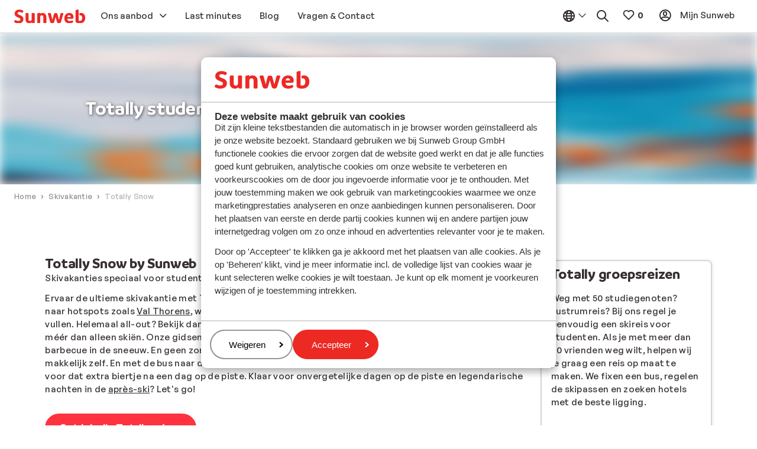

--- FILE ---
content_type: application/x-javascript
request_url: https://www.sunweb.be/DesignSystem/WebAssets/sunweb/bundles-prod/js/search.c5cbe3e8.js
body_size: 2860
content:
(()=>{var t,e={31015:(t,e,r)=>{"use strict";function i(t){return i="function"==typeof Symbol&&"symbol"==typeof Symbol.iterator?function(t){return typeof t}:function(t){return t&&"function"==typeof Symbol&&t.constructor===Symbol&&t!==Symbol.prototype?"symbol":typeof t},i(t)}function n(t,e){(null==e||e>t.length)&&(e=t.length);for(var r=0,i=new Array(e);r<e;r++)i[r]=t[r];return i}function o(t,e){for(var r=0;r<e.length;r++){var n=e[r];n.enumerable=n.enumerable||!1,n.configurable=!0,"value"in n&&(n.writable=!0),Object.defineProperty(t,(void 0,o=function(t,e){if("object"!==i(t)||null===t)return t;var r=t[Symbol.toPrimitive];if(void 0!==r){var n=r.call(t,"string");if("object"!==i(n))return n;throw new TypeError("@@toPrimitive must return a primitive value.")}return String(t)}(n.key),"symbol"===i(o)?o:String(o)),n)}var o}r.d(e,{Z:()=>a}),r(48410),r(83352),r(90938),r(61013),r(23938),r(95623),r(61514),r(98010),r(63238),r(32081),r(19068),r(87211),r(25901),r(92189),r(95163),r(91047),r(5769),r(17460),r(14078),r(15610),r(72410),r(40895),r(52077);var a=function(){function t(e){!function(t,e){if(!(t instanceof e))throw new TypeError("Cannot call a class as a function")}(this,t),this.config=Object.assign({name:"",type:"boolean",required:!1,allowedValues:[]},e),this.name=this.config.name,this.className=this.config.attr&&this.config.attr.startsWith(".")?this.config.attr.substring(1):void 0}var e,r;return e=t,(r=[{key:"getValueFromElementAttributes",value:function(t){if(this.config.attr)switch(this.config.type){case"string":return this._getStringValueFromElementAttributes(t);case"number":return this._getNumberValueFromElementAttributes(t);case"boolean":return this._getBooleanValueFromElementAttributes(t);case"array":return this._getArrayValueFromElementAttributes(t)}}},{key:"setValueToElementAttributes",value:function(t,e){var r,i=this;if(this.config.attr)switch(this.config.type){case"string":var o;this.className?((o=t.classList).remove.apply(o,function(t){if(Array.isArray(t))return n(t)}(r=this.config.allowedValues.map((function(t){return"".concat(i.className).concat(t)})))||function(t){if("undefined"!=typeof Symbol&&null!=t[Symbol.iterator]||null!=t["@@iterator"])return Array.from(t)}(r)||function(t,e){if(t){if("string"==typeof t)return n(t,e);var r=Object.prototype.toString.call(t).slice(8,-1);return"Object"===r&&t.constructor&&(r=t.constructor.name),"Map"===r||"Set"===r?Array.from(t):"Arguments"===r||/^(?:Ui|I)nt(?:8|16|32)(?:Clamped)?Array$/.test(r)?n(t,e):void 0}}(r)||function(){throw new TypeError("Invalid attempt to spread non-iterable instance.\nIn order to be iterable, non-array objects must have a [Symbol.iterator]() method.")}()),e&&t.classList.add("".concat(this.className).concat(e))):t.setAttribute(this.config.attr,e);break;case"number":case"array":t.setAttribute(this.config.attr,e);break;case"boolean":this.className?t.classList[e?"add":"remove"](this.className):t[e?"setAttribute":"removeAttribute"](this.config.attr,"")}}},{key:"isAllowedValue",value:function(t){switch(this.config.type){case"string":return this._isExpectedType(t)&&this._isAllowedString(t);case"number":return this._isExpectedType(t)&&this._isAllowedNumber(t);case"boolean":return this._isExpectedType(t);default:return!0}}},{key:"_isExpectedType",value:function(t){switch(this.config.type){case"string":return"string"==typeof t;case"number":return"number"==typeof t;case"boolean":return"boolean"==typeof t;case"array":case"collection":return Array.isArray(t);default:return!0}}},{key:"_isAllowedString",value:function(t){return!this.config.allowedValues||!this.config.allowedValues.length||this.config.allowedValues.includes(t)}},{key:"_isAllowedNumber",value:function(t){return!(void 0!==this.config.min&&t<=this.config.min||void 0!==this.config.max&&t>=this.config.max)}},{key:"_getStringValueFromElementAttributes",value:function(t){var e=this;if(this.className)return this.config.allowedValues.filter((function(r){return t.classList.contains("".concat(e.className).concat(r))}))[0]||Object.prototype.hasOwnProperty.call(this.config,"defaultValue")?this.config.defaultValue:void 0;var r=t.getAttribute(this.config.attr);return this.isAllowedValue(r)?r:this.config.defaultValue}},{key:"_getNumberValueFromElementAttributes",value:function(t){if(!t.hasAttribute(this.config.attr))return this.config.defaultValue;var e=parseInt(t.getAttribute(this.config.attr));return this.isAllowedValue(e)?e:this.config.defaultValue}},{key:"_getBooleanValueFromElementAttributes",value:function(t){return this.className?t.classList.contains(this.className):t.hasAttribute(this.config.attr)}},{key:"_getArrayValueFromElementAttributes",value:function(t){if(!t.hasAttribute(this.config.attr))return this.config.defaultValue;var e=t.getAttribute(this.config.attr).split(",");return this.isAllowedValue(e)?e:this.config.defaultValue}}])&&o(e.prototype,r),Object.defineProperty(e,"prototype",{writable:!1}),t}()},97381:(t,e,r)=>{"use strict";r.r(e),r(25901),r(92189),r(63238),r(91047),r(5769),r(17460),r(14078);var i=r(58850),n=r(25436);function o(t){return o="function"==typeof Symbol&&"symbol"==typeof Symbol.iterator?function(t){return typeof t}:function(t){return t&&"function"==typeof Symbol&&t.constructor===Symbol&&t!==Symbol.prototype?"symbol":typeof t},o(t)}i.add((function(){!function(){try{if("object"===("undefined"==typeof newrelic?"undefined":o(newrelic))){var t=n.Z.cookie.get("sunweb_ab");t&&newrelic.setCustomAttribute("sunweb_ab",t)}}catch(t){window.newrelic&&window.newrelic.noticeError(t)}}()}))},1285:(t,e,r)=>{"use strict";r.d(e,{H:()=>i});var i={INPUT_CHANGED:"autocomplete.InputChanged",NO_RESULTS:"autocomplete.NoResults"}},72458:(t,e,r)=>{"use strict";r.d(e,{O:()=>i});var i={CHOICE_LIST_VALIDATION_ERROR:"ChoiceList.ValidationError"}},17012:(t,e,r)=>{"use strict";r.d(e,{v:()=>i});var i={OPEN:"open",OPENED:"opened",CLOSE:"close",CLOSED:"closed"}},21933:(t,e,r)=>{"use strict";r.d(e,{G:()=>i});var i={CLICK_NAVIGATION:"navigation.click"}},69888:(t,e,r)=>{"use strict";r.d(e,{y:()=>i});var i={CLICKED:"clicked",LOADED:"loaded",TAB_CHANGED:"tabChanged",PROP_CHANGED:"propChanged"}},19224:(t,e,r)=>{r(99177),r(77681),r(16015),r(97381)},14131:(t,e,r)=>{r(19224),(0,r(58850).autoload)()},4599:(t,e,r)=>{"use strict";r.d(e,{r:()=>i});var i={MY_ACCOUNT_CLICKED:"accountMenu.myAccountClicked",CREATE_ACCOUNT_CLICKED:"accountMenu.createAccountClicked",MY_BOOKINGS_CLICKED:"accountMenu.myBookingsClicked",FAVORITES_CLICKED:"accountMenu.favoritesClicked"}},77945:(t,e,r)=>{"use strict";r.d(e,{p:()=>i});var i={SUBMIT:"liveSearch.Submit"}},37801:(t,e,r)=>{"use strict";r.d(e,{u:()=>i});var i={LOADED:"loginStatus.loaded"}},53473:(t,e,r)=>{"use strict";r.d(e,{c:()=>i});var i={MAIN_MENU_ITEM_CLICKED:"mainMenu.itemClicked"}},93544:(t,e,r)=>{"use strict";r.d(e,{c:()=>i});var i={PREFERENCE_QUESTIONNAIRE_START:"preferenceQuestionnaire.start",PREFERENCE_QUESTIONNAIRE_SEND:"preferenceQuestionnaire.send",PREFERENCE_QUESTIONNAIRE_EDIT:"preferenceQuestionnaire.edit"}},45129:(t,e,r)=>{"use strict";r.d(e,{N:()=>i});var i={NAME_CHANGED:"profileData.nameChanged",DATA_OPENED:"profileData.dataOpened",DATA_EDITED:"profileData.dataEdited"}},41977:(t,e,r)=>{"use strict";r.d(e,{i:()=>i});var i={REFUND_REQUESTED:"refundRequested",REFUND_REQUEST_CLICKED:"click"}},84076:(t,e,r)=>{"use strict";r.d(e,{x:()=>i});var i={REVIEWS_TEASER_LOADED:"loaded",REVIEWS_TEASER_MODAL_OPENED:"reviewsModalOpened"}},49903:(t,e,r)=>{"use strict";r.d(e,{b:()=>i});var i={STATIC_CONTENT_DATA_READY:"staticContentData.InfoReady"}},88047:(t,e,r)=>{"use strict";r.d(e,{r:()=>i});var i={VOUCHER_REDEEMER_SERVER_VALIDATION_ERROR:"VoucherRedeemer.ServerValidationError",VOUCHER_REDEEMER_SERVER_ERROR:"VoucherRedeemer.ServerError"}}},r={};function i(t){var n=r[t];if(void 0!==n)return n.exports;var o=r[t]={id:t,loaded:!1,exports:{}};return e[t].call(o.exports,o,o.exports,i),o.loaded=!0,o.exports}i.m=e,i.amdO={},t=[],i.O=(e,r,n,o)=>{if(!r){var a=1/0;for(l=0;l<t.length;l++){for(var[r,n,o]=t[l],s=!0,u=0;u<r.length;u++)(!1&o||a>=o)&&Object.keys(i.O).every((t=>i.O[t](r[u])))?r.splice(u--,1):(s=!1,o<a&&(a=o));if(s){t.splice(l--,1);var c=n();void 0!==c&&(e=c)}}return e}o=o||0;for(var l=t.length;l>0&&t[l-1][2]>o;l--)t[l]=t[l-1];t[l]=[r,n,o]},i.n=t=>{var e=t&&t.__esModule?()=>t.default:()=>t;return i.d(e,{a:e}),e},i.d=(t,e)=>{for(var r in e)i.o(e,r)&&!i.o(t,r)&&Object.defineProperty(t,r,{enumerable:!0,get:e[r]})},i.g=function(){if("object"==typeof globalThis)return globalThis;try{return this||new Function("return this")()}catch(t){if("object"==typeof window)return window}}(),i.o=(t,e)=>Object.prototype.hasOwnProperty.call(t,e),i.r=t=>{"undefined"!=typeof Symbol&&Symbol.toStringTag&&Object.defineProperty(t,Symbol.toStringTag,{value:"Module"}),Object.defineProperty(t,"__esModule",{value:!0})},i.nmd=t=>(t.paths=[],t.children||(t.children=[]),t),(()=>{var t={6464:0};i.O.j=e=>0===t[e];var e=(e,r)=>{var n,o,[a,s,u]=r,c=0;if(a.some((e=>0!==t[e]))){for(n in s)i.o(s,n)&&(i.m[n]=s[n]);if(u)var l=u(i)}for(e&&e(r);c<a.length;c++)o=a[c],i.o(t,o)&&t[o]&&t[o][0](),t[o]=0;return i.O(l)},r=self.webpackChunk_sunwebgroup_design_system=self.webpackChunk_sunwebgroup_design_system||[];r.forEach(e.bind(null,0)),r.push=e.bind(null,r.push.bind(r))})();var n=i.O(void 0,[3600,3456,7186,1981,5367,2145,9316,6153,9438,9497,9094,8444,5861,3905,7826,8993,2252,5244],(()=>i(14131)));n=i.O(n)})();
//# sourceMappingURL=search.c5cbe3e8.js.map

--- FILE ---
content_type: application/x-javascript
request_url: https://www.sunweb.be/DesignSystem/WebAssets/sunweb/bundles-prod/js/2252.538d6c04.js
body_size: 7612
content:
(self.webpackChunk_sunwebgroup_design_system=self.webpackChunk_sunwebgroup_design_system||[]).push([[2252],{62737:(e,t,r)=>{"use strict";r.d(t,{K5:()=>y,Ln:()=>d,WN:()=>p,s:()=>b}),r(90938),r(52077),r(911),r(72410),r(82759),r(40895),r(5769),r(63238),r(17460),r(14078),r(70684),r(68581),r(83526),r(73902),r(55849),r(12595),r(92571),r(25901),r(92189),r(91047),r(15610),r(83352),r(19068),r(87211),r(95163),r(98010),r(20252),r(14009);var n=r(63413);function o(e){return o="function"==typeof Symbol&&"symbol"==typeof Symbol.iterator?function(e){return typeof e}:function(e){return e&&"function"==typeof Symbol&&e.constructor===Symbol&&e!==Symbol.prototype?"symbol":typeof e},o(e)}function i(e,t){var r=Object.keys(e);if(Object.getOwnPropertySymbols){var n=Object.getOwnPropertySymbols(e);t&&(n=n.filter((function(t){return Object.getOwnPropertyDescriptor(e,t).enumerable}))),r.push.apply(r,n)}return r}function a(e){for(var t=1;t<arguments.length;t++){var r=null!=arguments[t]?arguments[t]:{};t%2?i(Object(r),!0).forEach((function(t){c(e,t,r[t])})):Object.getOwnPropertyDescriptors?Object.defineProperties(e,Object.getOwnPropertyDescriptors(r)):i(Object(r)).forEach((function(t){Object.defineProperty(e,t,Object.getOwnPropertyDescriptor(r,t))}))}return e}function c(e,t,r){return(t=function(e){var t=function(e,t){if("object"!==o(e)||null===e)return e;var r=e[Symbol.toPrimitive];if(void 0!==r){var n=r.call(e,"string");if("object"!==o(n))return n;throw new TypeError("@@toPrimitive must return a primitive value.")}return String(e)}(e);return"symbol"===o(t)?t:String(t)}(t))in e?Object.defineProperty(e,t,{value:r,enumerable:!0,configurable:!0,writable:!0}):e[t]=r,e}function s(e,t){return function(e){if(Array.isArray(e))return e}(e)||function(e,t){var r=null==e?null:"undefined"!=typeof Symbol&&e[Symbol.iterator]||e["@@iterator"];if(null!=r){var n,o,i,a,c=[],s=!0,l=!1;try{if(i=(r=r.call(e)).next,0===t){if(Object(r)!==r)return;s=!1}else for(;!(s=(n=i.call(r)).done)&&(c.push(n.value),c.length!==t);s=!0);}catch(e){l=!0,o=e}finally{try{if(!s&&null!=r.return&&(a=r.return(),Object(a)!==a))return}finally{if(l)throw o}}return c}}(e,t)||l(e,t)||function(){throw new TypeError("Invalid attempt to destructure non-iterable instance.\nIn order to be iterable, non-array objects must have a [Symbol.iterator]() method.")}()}function l(e,t){if(e){if("string"==typeof e)return u(e,t);var r=Object.prototype.toString.call(e).slice(8,-1);return"Object"===r&&e.constructor&&(r=e.constructor.name),"Map"===r||"Set"===r?Array.from(e):"Arguments"===r||/^(?:Ui|I)nt(?:8|16|32)(?:Clamped)?Array$/.test(r)?u(e,t):void 0}}function u(e,t){(null==t||t>e.length)&&(t=e.length);for(var r=0,n=new Array(t);r<t;r++)n[r]=e[r];return n}r(59266),r(5617);var f=n.z("sundio.helpers.url");function p(e){return e.startsWith("http")||e.startsWith("//")?e:e.startsWith("/")?window.location.origin+e:window.location.origin+m(e)}function m(e){for(var t,r,n="",o=window.location.pathname.replace(/[^\/]*$/,e.replace(/(\/|^)(?:\.?\/+)+/g,"$1")),i=0;(r=o.indexOf("/../",i))>-1;i=r+t)t=/^\/(?:\.\.\/)*/.exec(o.slice(r))[0].length,n=(n+o.substring(i,r)).replace(new RegExp("(?:\\/+[^\\/]*){0,"+(t-1)/3+"}$"),"/");return n+o.substr(i)}function b(){var e,t=arguments.length>0&&void 0!==arguments[0]?arguments[0]:document.location,r=arguments.length>1&&void 0!==arguments[1]?arguments[1]:{},n=t instanceof window.URL?t:new window.URL(decodeURIComponent(t));return n.search?(e=n.searchParams.entries(),function(e){if(Array.isArray(e))return u(e)}(e)||function(e){if("undefined"!=typeof Symbol&&null!=e[Symbol.iterator]||null!=e["@@iterator"])return Array.from(e)}(e)||l(e)||function(){throw new TypeError("Invalid attempt to spread non-iterable instance.\nIn order to be iterable, non-array objects must have a [Symbol.iterator]() method.")}()).reduce((function(e,t){var n=s(t,2),o=n[0],i=n[1];return a(a({},e),{},c({},o,""===i&&r.useUndefinedValue?void 0:i))}),{}):void 0}function y(e,t){var r=new window.URL(p(e));return t&&Object.entries(t).forEach((function(e){var t=s(e,2),n=t[0],o=t[1];void 0!==o&&r.searchParams.append(n,o)})),r}function d(e){var t=arguments.length>1&&void 0!==arguments[1]?arguments[1]:{},r=arguments.length>2&&void 0!==arguments[2]?arguments[2]:{},n=new window.URL(r.absolute?p(e):e);Object.entries(t).forEach((function(e){var t=s(e,2),r=t[0],o=t[1];n.searchParams.append(r,o)}));var o=window.location.hash;return void 0!==r.hash?n.hash=r.hash:null!==o&&""!==o&&(null!==n.hash&&""!==n.hash||(n.hash=o)),n}f.getAbsoluteUrl=p,f.relPathToAbs=m},23796:(e,t,r)=>{"use strict";function n(e){return n="function"==typeof Symbol&&"symbol"==typeof Symbol.iterator?function(e){return typeof e}:function(e){return e&&"function"==typeof Symbol&&e.constructor===Symbol&&e!==Symbol.prototype?"symbol":typeof e},n(e)}function o(e,t){(null==t||t>e.length)&&(t=e.length);for(var r=0,n=new Array(t);r<t;r++)n[r]=e[r];return n}function i(e,t){var r=Object.keys(e);if(Object.getOwnPropertySymbols){var n=Object.getOwnPropertySymbols(e);t&&(n=n.filter((function(t){return Object.getOwnPropertyDescriptor(e,t).enumerable}))),r.push.apply(r,n)}return r}function a(e){for(var t=1;t<arguments.length;t++){var r=null!=arguments[t]?arguments[t]:{};t%2?i(Object(r),!0).forEach((function(t){c(e,t,r[t])})):Object.getOwnPropertyDescriptors?Object.defineProperties(e,Object.getOwnPropertyDescriptors(r)):i(Object(r)).forEach((function(t){Object.defineProperty(e,t,Object.getOwnPropertyDescriptor(r,t))}))}return e}function c(e,t,r){return(t=function(e){var t=function(e,t){if("object"!==n(e)||null===e)return e;var r=e[Symbol.toPrimitive];if(void 0!==r){var o=r.call(e,"string");if("object"!==n(o))return o;throw new TypeError("@@toPrimitive must return a primitive value.")}return String(e)}(e);return"symbol"===n(t)?t:String(t)}(t))in e?Object.defineProperty(e,t,{value:r,enumerable:!0,configurable:!0,writable:!0}):e[t]=r,e}function s(e){var t=function e(t,r){return Array.isArray(r)?r.reduce((function(r,n,o){return a(a({},r),e("".concat(t,"[").concat(o,"]"),n))}),{}):c({},t,r)};return Object.keys(e).reduce((function(r,n){return a(a({},r),t(n,e[n]))}),{})}function l(e){var t={};return Object.entries(e).forEach((function(r){var n,i,a=(i=2,function(e){if(Array.isArray(e))return e}(n=r)||function(e,t){var r=null==e?null:"undefined"!=typeof Symbol&&e[Symbol.iterator]||e["@@iterator"];if(null!=r){var n,o,i,a,c=[],s=!0,l=!1;try{if(i=(r=r.call(e)).next,0===t){if(Object(r)!==r)return;s=!1}else for(;!(s=(n=i.call(r)).done)&&(c.push(n.value),c.length!==t);s=!0);}catch(e){l=!0,o=e}finally{try{if(!s&&null!=r.return&&(a=r.return(),Object(a)!==a))return}finally{if(l)throw o}}return c}}(n,i)||function(e,t){if(e){if("string"==typeof e)return o(e,t);var r=Object.prototype.toString.call(e).slice(8,-1);return"Object"===r&&e.constructor&&(r=e.constructor.name),"Map"===r||"Set"===r?Array.from(e):"Arguments"===r||/^(?:Ui|I)nt(?:8|16|32)(?:Clamped)?Array$/.test(r)?o(e,t):void 0}}(n,i)||function(){throw new TypeError("Invalid attempt to destructure non-iterable instance.\nIn order to be iterable, non-array objects must have a [Symbol.iterator]() method.")}()),c=a[0],s=a[1],l=/\[(\d+)\]/g;try{var u=c.match(l).map((function(e){return parseInt(e.replace(l,"$1"))})),f=c.replace(l,"");t[f]=t[f]||[],function e(t,r,n){r.length<2?t[r[0]]=n:(t[r[0]]=t[r[0]]||[],e(t[r[0]],r.slice(1),n))}(t[f],u,s)}catch(r){t[c]=e[c]}})),t}r.d(t,{E:()=>l,w:()=>s}),r(73902),r(63238),r(23938),r(92571),r(55849),r(12595),r(61013),r(52077),r(1203),r(32081),r(911),r(72410),r(19068),r(87211),r(25901),r(92189),r(95163),r(98010),r(20252),r(14009),r(91047),r(5769),r(17460),r(14078),r(40895),r(83352),r(15610)},38760:(e,t,r)=>{"use strict";function n(e){return n="function"==typeof Symbol&&"symbol"==typeof Symbol.iterator?function(e){return typeof e}:function(e){return e&&"function"==typeof Symbol&&e.constructor===Symbol&&e!==Symbol.prototype?"symbol":typeof e},n(e)}function o(e,t){var r=Object.keys(e);if(Object.getOwnPropertySymbols){var n=Object.getOwnPropertySymbols(e);t&&(n=n.filter((function(t){return Object.getOwnPropertyDescriptor(e,t).enumerable}))),r.push.apply(r,n)}return r}function i(e){for(var t=1;t<arguments.length;t++){var r=null!=arguments[t]?arguments[t]:{};t%2?o(Object(r),!0).forEach((function(t){a(e,t,r[t])})):Object.getOwnPropertyDescriptors?Object.defineProperties(e,Object.getOwnPropertyDescriptors(r)):o(Object(r)).forEach((function(t){Object.defineProperty(e,t,Object.getOwnPropertyDescriptor(r,t))}))}return e}function a(e,t,r){return(t=function(e){var t=function(e,t){if("object"!==n(e)||null===e)return e;var r=e[Symbol.toPrimitive];if(void 0!==r){var o=r.call(e,"string");if("object"!==n(o))return o;throw new TypeError("@@toPrimitive must return a primitive value.")}return String(e)}(e);return"symbol"===n(t)?t:String(t)}(t))in e?Object.defineProperty(e,t,{value:r,enumerable:!0,configurable:!0,writable:!0}):e[t]=r,e}r.d(t,{u:()=>c}),r(52077),r(73902),r(63238),r(98010),r(92571),r(19068),r(87211),r(25901),r(92189),r(95163),r(20252),r(55849),r(14009),r(91047),r(5769),r(17460),r(14078);var c=function(e){return e?Object.keys(e).filter((function(e){return function(e){return/^debug$/i.test(e)||/^skipCache$/i.test(e)||/^isLoadTest$/i.test(e)||/^highlightedId$/i.test(e)||/^autoLoad$/i.test(e)}(e)})).reduce((function(t,r){return i(i({},t),{},a({},r,e[r]))}),{}):{}}},59266:(e,t,r)=>{"use strict";function n(e){return n="function"==typeof Symbol&&"symbol"==typeof Symbol.iterator?function(e){return typeof e}:function(e){return e&&"function"==typeof Symbol&&e.constructor===Symbol&&e!==Symbol.prototype?"symbol":typeof e},n(e)}function o(e,t){var r=Object.keys(e);if(Object.getOwnPropertySymbols){var n=Object.getOwnPropertySymbols(e);t&&(n=n.filter((function(t){return Object.getOwnPropertyDescriptor(e,t).enumerable}))),r.push.apply(r,n)}return r}function i(e){for(var t=1;t<arguments.length;t++){var r=null!=arguments[t]?arguments[t]:{};t%2?o(Object(r),!0).forEach((function(t){a(e,t,r[t])})):Object.getOwnPropertyDescriptors?Object.defineProperties(e,Object.getOwnPropertyDescriptors(r)):o(Object(r)).forEach((function(t){Object.defineProperty(e,t,Object.getOwnPropertyDescriptor(r,t))}))}return e}function a(e,t,r){return(t=function(e){var t=function(e,t){if("object"!==n(e)||null===e)return e;var r=e[Symbol.toPrimitive];if(void 0!==r){var o=r.call(e,"string");if("object"!==n(o))return o;throw new TypeError("@@toPrimitive must return a primitive value.")}return String(e)}(e);return"symbol"===n(t)?t:String(t)}(t))in e?Object.defineProperty(e,t,{value:r,enumerable:!0,configurable:!0,writable:!0}):e[t]=r,e}r.d(t,{c:()=>l,l:()=>s}),r(52077),r(73902),r(63238),r(98010),r(92571),r(19068),r(87211),r(25901),r(92189),r(95163),r(20252),r(55849),r(14009),r(91047),r(5769),r(17460),r(14078);var c=function(e){return/^gclid$/i.test(e)||/^gclsrc$/i.test(e)||/^dclid$/i.test(e)||/^agentCode$/i.test(e)||/^nui$/i.test(e)||/^m_i$/i.test(e)||/^fbclid$/i.test(e)||/^gbraid$/i.test(e)||/^wbraid$/i.test(e)||/^fbc$/i.test(e)||/^fbp$/i.test(e)||/^fbtrace_id$/i.test(e)||/^scclid$/i.test(e)||/^pin_id$/i.test(e)||/^ttclid$/i.test(e)||/^li_fat_id$/i.test(e)||/^Igclid$/i.test(e)||/^smc_upi$/i.test(e)||/^rtbhc$/i.test(e)||/^msclkid$/i.test(e)||/^ranEAID$/i.test(e)||/^ranCID$/i.test(e)||/^ranMID$/i.test(e)||/^ranSubID$/i.test(e)||/^TDUID$/i.test(e)||/^Fid$/i.test(e)||/^cid$/i.test(e)||/^pid$/i.test(e)||/^tid$/i.test(e)||/^Tam$/i.test(e)||/^kb$/i.test(e)||/^utm_/i.test(e)||/^ptm_/i.test(e)},s=function(e){return e?Object.keys(e).filter((function(e){return c(e)})).reduce((function(t,r){return i(i({},t),{},a({},r,e[r]))}),{}):{}},l=function(e){return e?Object.keys(e).filter((function(e){return!c(e)})).reduce((function(t,r){return i(i({},t),{},a({},r,e[r]))}),{}):{}}},54478:(e,t,r)=>{"use strict";r.d(t,{h:()=>s}),r(23938),r(25613),r(61013),r(19068),r(87211),r(25901),r(92189),r(63238),r(95163),r(92571),r(98010),r(20252),r(55849),r(14009),r(91047),r(5769),r(17460),r(14078);var n=r(87731);function o(e){return o="function"==typeof Symbol&&"symbol"==typeof Symbol.iterator?function(e){return typeof e}:function(e){return e&&"function"==typeof Symbol&&e.constructor===Symbol&&e!==Symbol.prototype?"symbol":typeof e},o(e)}function i(e,t){var r=Object.keys(e);if(Object.getOwnPropertySymbols){var n=Object.getOwnPropertySymbols(e);t&&(n=n.filter((function(t){return Object.getOwnPropertyDescriptor(e,t).enumerable}))),r.push.apply(r,n)}return r}function a(e){for(var t=1;t<arguments.length;t++){var r=null!=arguments[t]?arguments[t]:{};t%2?i(Object(r),!0).forEach((function(t){var n,i,a;n=e,i=t,a=r[t],(i=function(e){var t=function(e,t){if("object"!==o(e)||null===e)return e;var r=e[Symbol.toPrimitive];if(void 0!==r){var n=r.call(e,"string");if("object"!==o(n))return n;throw new TypeError("@@toPrimitive must return a primitive value.")}return String(e)}(e);return"symbol"===o(t)?t:String(t)}(i))in n?Object.defineProperty(n,i,{value:a,enumerable:!0,configurable:!0,writable:!0}):n[i]=a})):Object.getOwnPropertyDescriptors?Object.defineProperties(e,Object.getOwnPropertyDescriptors(r)):i(Object(r)).forEach((function(t){Object.defineProperty(e,t,Object.getOwnPropertyDescriptor(r,t))}))}return e}var c={variant:"",icon:"checkmark",extraClasses:"",items:[]},s=function(e){return e=a(a({},c),e),"".concat(e.items?'<ul class="c-bullet-list '.concat(e.variant?"c-bullet-list--".concat(e.variant):""," o-list-bare ").concat(e.extraClasses,' sp-stack-children--small">\n      ').concat(e.items.map((function(t){return(0,n.I)(a({icon:e.icon},t))})).join(""),"\n    </ul>"):"")}},87731:(e,t,r)=>{"use strict";r.d(t,{I:()=>l}),r(52077),r(911),r(95623),r(61514),r(23938),r(83611),r(19068),r(87211),r(25901),r(92189),r(63238),r(95163),r(92571),r(98010),r(20252),r(55849),r(14009),r(91047),r(5769),r(17460),r(14078);var n=r(80186);function o(e){return o="function"==typeof Symbol&&"symbol"==typeof Symbol.iterator?function(e){return typeof e}:function(e){return e&&"function"==typeof Symbol&&e.constructor===Symbol&&e!==Symbol.prototype?"symbol":typeof e},o(e)}function i(e,t){var r=Object.keys(e);if(Object.getOwnPropertySymbols){var n=Object.getOwnPropertySymbols(e);t&&(n=n.filter((function(t){return Object.getOwnPropertyDescriptor(e,t).enumerable}))),r.push.apply(r,n)}return r}function a(e){for(var t=1;t<arguments.length;t++){var r=null!=arguments[t]?arguments[t]:{};t%2?i(Object(r),!0).forEach((function(t){var n,i,a;n=e,i=t,a=r[t],(i=function(e){var t=function(e,t){if("object"!==o(e)||null===e)return e;var r=e[Symbol.toPrimitive];if(void 0!==r){var n=r.call(e,"string");if("object"!==o(n))return n;throw new TypeError("@@toPrimitive must return a primitive value.")}return String(e)}(e);return"symbol"===o(t)?t:String(t)}(i))in n?Object.defineProperty(n,i,{value:a,enumerable:!0,configurable:!0,writable:!0}):n[i]=a})):Object.getOwnPropertyDescriptors?Object.defineProperties(e,Object.getOwnPropertyDescriptors(r)):i(Object(r)).forEach((function(t){Object.defineProperty(e,t,Object.getOwnPropertyDescriptor(r,t))}))}return e}var c={bed:"bed",bus:"bus-right"},s={text:"",icon:"",isIconHidden:!1,isBold:!1,link:{href:"",target:"",title:""}},l=function(e){return 0===e.icon.indexOf("icon-")&&(e.icon=e.icon.replace(/^icon-/,"")),e.icon=c[e.icon]||e.icon,e.metadata&&e.metadata.includes("numberOfStars:")&&(e.stars=e.metadata.split(":")[1].replace(",",".")),e=a(a({},s),e),'\n<li class="c-bullet-list__item '.concat(e.link.href?"c-bullet-list__item--link":""," ").concat(e.isBold?"c-bullet-list__item--bold":"",'">\n    <span class="c-bullet-list__icon m-icon--').concat(e.icon||"checkmark"," o-bullet__icon ").concat(e.isIconHidden?"c-bullet-list__icon--hidden":"",'"></span> \n    \n    ').concat(e.link.href?'<a class="c-bullet-list__link o-bullet__text o-bullet__text--middle" \n       href=\''.concat(e.link.href,"'\n       target='").concat(e.link.target,"'\n       title='").concat(e.link.title,"'>\n      ").concat(e.text,"\n    </a>"):'<span class="c-bullet-list__text o-bullet__text o-bullet__text--middle">'.concat(e.text,"</span>").concat(e.stars?(0,n.u)({value:e.stars}):""),"\n  </li>\n")}},62142:(e,t,r)=>{"use strict";r.r(t),r.d(t,{default:()=>B}),r(83352),r(25613),r(98010),r(63238),r(43512),r(32081),r(61013),r(52327),r(23938),r(55849),r(95623),r(61514),r(20266),r(15610),r(17460),r(5769),r(14078),r(70684),r(68581),r(52077),r(911),r(12274),r(3214),r(19068),r(87211),r(25901),r(92189),r(95163),r(92571),r(20252),r(14009),r(91047);var n=r(78202),o=r(1008),i=r.n(o),a=r(81427),c=r(36811);function s(e){return s="function"==typeof Symbol&&"symbol"==typeof Symbol.iterator?function(e){return typeof e}:function(e){return e&&"function"==typeof Symbol&&e.constructor===Symbol&&e!==Symbol.prototype?"symbol":typeof e},s(e)}function l(e,t){var r=Object.keys(e);if(Object.getOwnPropertySymbols){var n=Object.getOwnPropertySymbols(e);t&&(n=n.filter((function(t){return Object.getOwnPropertyDescriptor(e,t).enumerable}))),r.push.apply(r,n)}return r}function u(e){for(var t=1;t<arguments.length;t++){var r=null!=arguments[t]?arguments[t]:{};t%2?l(Object(r),!0).forEach((function(t){var n,o,i;n=e,o=t,i=r[t],(o=function(e){var t=function(e,t){if("object"!==s(e)||null===e)return e;var r=e[Symbol.toPrimitive];if(void 0!==r){var n=r.call(e,"string");if("object"!==s(n))return n;throw new TypeError("@@toPrimitive must return a primitive value.")}return String(e)}(e);return"symbol"===s(t)?t:String(t)}(o))in n?Object.defineProperty(n,o,{value:i,enumerable:!0,configurable:!0,writable:!0}):n[o]=i})):Object.getOwnPropertyDescriptors?Object.defineProperties(e,Object.getOwnPropertyDescriptors(r)):l(Object(r)).forEach((function(t){Object.defineProperty(e,t,Object.getOwnPropertyDescriptor(r,t))}))}return e}var f={html:""},p=r(85132),m=r(28949),b=r(12365),y=r(83059);function d(e){return d="function"==typeof Symbol&&"symbol"==typeof Symbol.iterator?function(e){return typeof e}:function(e){return e&&"function"==typeof Symbol&&e.constructor===Symbol&&e!==Symbol.prototype?"symbol":typeof e},d(e)}function v(e,t){var r=Object.keys(e);if(Object.getOwnPropertySymbols){var n=Object.getOwnPropertySymbols(e);t&&(n=n.filter((function(t){return Object.getOwnPropertyDescriptor(e,t).enumerable}))),r.push.apply(r,n)}return r}function g(e){for(var t=1;t<arguments.length;t++){var r=null!=arguments[t]?arguments[t]:{};t%2?v(Object(r),!0).forEach((function(t){var n,o,i;n=e,o=t,i=r[t],(o=function(e){var t=function(e,t){if("object"!==d(e)||null===e)return e;var r=e[Symbol.toPrimitive];if(void 0!==r){var n=r.call(e,"string");if("object"!==d(n))return n;throw new TypeError("@@toPrimitive must return a primitive value.")}return String(e)}(e);return"symbol"===d(t)?t:String(t)}(o))in n?Object.defineProperty(n,o,{value:i,enumerable:!0,configurable:!0,writable:!0}):n[o]=i})):Object.getOwnPropertyDescriptors?Object.defineProperties(e,Object.getOwnPropertyDescriptors(r)):v(Object(r)).forEach((function(t){Object.defineProperty(e,t,Object.getOwnPropertyDescriptor(r,t))}))}return e}var h=r(17867).z,w=function(){try{return Object(function(){var e=new Error("Cannot find module '../../../../brands/sunweb/modules/components/map-interactive/data/c-map-interactive__tokens.json'");throw e.code="MODULE_NOT_FOUND",e}())}catch(e){return{}}}(),O=g(g({},h),w),k={name:"c-map-interactive",props:[]},_=["center","nearby","unavailable"].map((function(e){return(0,y.L)("markers",e,O)})),j=(0,y.L)("clusterStyles","default",O).styles||{},S="".concat(k.name,"__custom-marker"),P=r(30816).Buffer;function M(e){return M="function"==typeof Symbol&&"symbol"==typeof Symbol.iterator?function(e){return typeof e}:function(e){return e&&"function"==typeof Symbol&&e.constructor===Symbol&&e!==Symbol.prototype?"symbol":typeof e},M(e)}function C(e,t){var r=Object.keys(e);if(Object.getOwnPropertySymbols){var n=Object.getOwnPropertySymbols(e);t&&(n=n.filter((function(t){return Object.getOwnPropertyDescriptor(e,t).enumerable}))),r.push.apply(r,n)}return r}function E(e){for(var t=1;t<arguments.length;t++){var r=null!=arguments[t]?arguments[t]:{};t%2?C(Object(r),!0).forEach((function(t){var n,o,i;n=e,o=t,i=r[t],(o=L(o))in n?Object.defineProperty(n,o,{value:i,enumerable:!0,configurable:!0,writable:!0}):n[o]=i})):Object.getOwnPropertyDescriptors?Object.defineProperties(e,Object.getOwnPropertyDescriptors(r)):C(Object(r)).forEach((function(t){Object.defineProperty(e,t,Object.getOwnPropertyDescriptor(r,t))}))}return e}function D(e,t){for(var r=0;r<t.length;r++){var n=t[r];n.enumerable=n.enumerable||!1,n.configurable=!0,"value"in n&&(n.writable=!0),Object.defineProperty(e,L(n.key),n)}}function L(e){var t=function(e,t){if("object"!==M(e)||null===e)return e;var r=e[Symbol.toPrimitive];if(void 0!==r){var n=r.call(e,"string");if("object"!==M(n))return n;throw new TypeError("@@toPrimitive must return a primitive value.")}return String(e)}(e);return"symbol"===M(t)?t:String(t)}function I(e,t){return I=Object.setPrototypeOf?Object.setPrototypeOf.bind():function(e,t){return e.__proto__=t,e},I(e,t)}function x(e){if(void 0===e)throw new ReferenceError("this hasn't been initialised - super() hasn't been called");return e}function T(e){return T=Object.setPrototypeOf?Object.getPrototypeOf.bind():function(e){return e.__proto__||Object.getPrototypeOf(e)},T(e)}var $="c-img",A="c-btn__icon m-icon--home c-map-interactive__unavailable-custom-marker",z="c-map-interactive__destination-custom-marker",B=function(e){!function(e,t){if("function"!=typeof t&&null!==t)throw new TypeError("Super expression must either be null or a function");e.prototype=Object.create(t&&t.prototype,{constructor:{value:e,writable:!0,configurable:!0}}),Object.defineProperty(e,"prototype",{writable:!1}),t&&I(e,t)}(l,e);var t,n,o,a,s=(o=l,a=function(){if("undefined"==typeof Reflect||!Reflect.construct)return!1;if(Reflect.construct.sham)return!1;if("function"==typeof Proxy)return!0;try{return Boolean.prototype.valueOf.call(Reflect.construct(Boolean,[],(function(){}))),!0}catch(e){return!1}}(),function(){var e,t=T(o);if(a){var r=T(this).constructor;e=Reflect.construct(t,arguments,r)}else e=t.apply(this,arguments);return function(e,t){if(t&&("object"===M(t)||"function"==typeof t))return t;if(void 0!==t)throw new TypeError("Derived constructors may only return object or undefined");return x(e)}(this,e)});function l(e){var t,r=arguments.length>1&&void 0!==arguments[1]?arguments[1]:{};!function(e,t){if(!(e instanceof t))throw new TypeError("Cannot call a class as a function")}(this,l),(t=s.call(this,e,k.name)).element=e,t.settings=E(E({},(0,p.Yu)(t.element)),r),t.modal=e.querySelector(".c-modal"),t.mapContainer=e.querySelector(".c-map-interactive__container"),t.mapListener=null,t.markers=[],t.clusteredMarkers=[],t.markerClusterer=null,t.activeMarker=null;var n=(0,c.q)();return n.observe(t.element),t.element[c.P].events.on("enter",(function(){t._loadGoogleMapsApi(),n.unobserve(t.element)})),t.element[k.name].showMap=t._showMap.bind(x(t)),t.element[k.name].init=t._init.bind(x(t)),t.element[k.name].setCenter=t._setCenter.bind(x(t)),t.element[k.name].setZoom=t._setZoom.bind(x(t)),t.element[k.name].panTo=t._panTo.bind(x(t)),t.element[k.name].getBounds=t._getBounds.bind(x(t)),t.element[k.name].addMarker=t._addMarker.bind(x(t)),t.element[k.name].createClusterMarkers=t._createClusterMarkers.bind(x(t)),t.element[k.name].removeClusterMarkers=t._removeClusterMarkers.bind(x(t)),t.element[k.name].clearMarkers=t._clearMarkers.bind(x(t)),t.element[k.name].clearInfoWindow=t._clearInfoWindow.bind(x(t)),t.element[k.name].showInfoWindow=t._showInfoWindow.bind(x(t)),t.element[k.name].zoomToMarkers=t._zoomToMarkers.bind(x(t)),t.element[k.name].getMap=t._getMap.bind(x(t)),t.element[k.name].getActiveMarker=t._getActiveMarker.bind(x(t)),t.element[k.name].setLabelMarker=t._setLabelMarker.bind(x(t)),t.element[k.name].removeActiveMarker=t._removeActiveMarker.bind(x(t)),t.element[k.name].getMarker=t._getMarker.bind(x(t)),t.element[k.name].getMarkerClusterer=t._getMarkerClusterer.bind(x(t)),t}return t=l,n=[{key:"_loadGoogleMapsApi",value:function(){var e=this;if(void 0===window.google){var t=document.createElement("script");t.onload=function(){return e._showMap()},t.src=this._signUrl(this._buildMapSrc(),this.settings.signature),document.getElementsByTagName("head")[0].appendChild(t)}else this._showMap()}},{key:"_buildMapSrc",value:function(){var e=[this.settings.version?"v=".concat(this.settings.version):"",this.settings.apiKey?"key=".concat(this.settings.apiKey):""].filter(Boolean).join("&");return"".concat("https://maps.googleapis.com/maps/api/js","?").concat(e)}},{key:"_showMap",value:function(){var e=parseFloat(this.settings.latitude),t=parseFloat(this.settings.longitude),r=parseInt(this.settings.zoomLevel),n={default:this.settings.centerMarker?this.settings.centerMarker:this.settings.centerMarkerStatic,active:!!this.settings.centerMarkerActive&&this.settings.centerMarkerActive};this._waitForLoadedMapBeforeOpening(e,t,r),!0===this.settings.showCenterMarker&&this._addMarker(0,e,t,n,"center",!1)}},{key:"_setCenter",value:function(e,t){if(!this.map)throw new Error("map is not initialized");var r=new window.google.maps.LatLng(e,t);this.map.setCenter(r)}},{key:"_setZoom",value:function(e){if(!this.map)throw new Error("map is not initialized");this.map.setZoom(e)}},{key:"_panTo",value:function(e){if(!this.map)throw new Error("map is not initialized");this.map.panTo(e)}},{key:"_getBounds",value:function(e){if(!this.map)throw new Error("map is not initialized");return this.map.getBounds(e)}},{key:"_init",value:function(e,t,r){var n=this,o=new window.google.maps.LatLng(e,t);if(this.map){var i=this.map.getCenter();i.lat()===e&&i.lng()===t||this.map.setCenter(o),this.map.getZoom()!==r&&this.map.setZoom(r),this.markerClusterer&&window.google.maps.event.addListenerOnce(this.map,"idle",(function(){n.markerClusterer.repaint()}))}else this.map=new window.google.maps.Map(this.mapContainer,{zoom:r,maxZoom:18,fullscreenControl:!1,mapTypeControl:!1,center:o,controlSize:26,clickableIcons:!1,gestureHandling:"greedy",streetViewControl:!1,styles:[{featureType:"administrative",elementType:"geometry",stylers:[{visibility:"off"}]},{featureType:"poi",stylers:[{visibility:"off"}]},{featureType:"road",elementType:"labels.icon",stylers:[{visibility:"off"}]},{featureType:"transit",stylers:[{visibility:"off"}]}]})}},{key:"_addMarker",value:function(e,t,r,n,o,i,a,c,s){var l=this,u=_.find((function(e){return e.name===o})),f=new window.google.maps.LatLng(t,r),p=new window.google.maps.Size(u.width,u.height),m=s&&"Accommodation"!==s,b=m?{url:this._getGoogleClusterInlineSvg(j.backgroundColor),scaledSize:p}:{path:"M -3 -1 L -3 1 L 3 1 L 3 -1 Z",strokeOpacity:0,scale:8},y=c?b:{url:"center"===o&&n.active?n.active:n.default,scaledSize:p},d="unavailable"===o,v=c?{text:c,className:m?d?"".concat(z," destination-marker__").concat(e," ").concat(A):"".concat(z," destination-marker__").concat(e):d?"".concat(S," ").concat(A):"".concat(S)}:null,g=new window.google.maps.Marker({markerId:e,markerType:o,position:f,map:this.map,optimized:!1,icon:y,icons:n,label:v,resultType:s,visited:!1});this.markers.push(g),c&&this._setHoverEventOnCustomMarker(g,m),i&&this.clusteredMarkers.push(g),"center"===o&&(this.activeMarker=g),a&&a.forEach((function(e){"click"===e.type?l._addClickMarkerEvent(g,e,c,n,p):g.addListener(e.type,(function(t){e.callBack(t,g,l.map)}))}))}},{key:"_setLabelMarker",value:function(e,t,r,n){var o=arguments.length>4&&void 0!==arguments[4]&&arguments[4],i="".concat(S,"--active"),a="".concat(S,"--hover-in"),c="".concat(S,"--bounce"),s="".concat(S,"--visited"),l="unavailable"===e.markerType,u=e.visited,f=n?"".concat(S," ").concat(a):S;f=u?"".concat(S," ").concat(s):f,f=n&&o?"".concat(f," ").concat(c):f,f=r?"".concat(S," ").concat(i):f;var p=r||n?google.maps.Marker.MAX_ZINDEX+1:void 0;e.setLabel({text:t,className:l?"".concat(f," ").concat(A):f}),e.setZIndex(p)}},{key:"_setHoverEventOnCustomMarker",value:function(e){var t=this;if(arguments.length>1&&void 0!==arguments[1]&&arguments[1])e.addListener("mouseover",(function(){var t=e.markerId;document.querySelector(".destination-marker__".concat(t)).classList.add("hover")})),e.addListener("mouseout",(function(){var t=e.markerId;document.querySelector(".destination-marker__".concat(t)).classList.remove("hover")}));else{var r="".concat(S,"--active");e.addListener("mouseover",(function(){e.label.className.includes(r)||t._setLabelMarker(e,e.label.text,!1,!0)})),e.addListener("mouseout",(function(){e.label.className.includes(r)||t._setLabelMarker(e,e.label.text,!1,!1)}))}}},{key:"_addClickMarkerEvent",value:function(e,t,r,n,o){var i=this;e.addListener(t.type,(function(a){var c=!(!i.activeMarker||i.activeMarker.markerId!==e.markerId);c||r?r&&!c&&(i._setLabelMarker(e,r,!0,!1),i.activeMarker&&i.activeMarker.label&&(i.activeMarker.visited=!0,i._setLabelMarker(i.activeMarker,i.activeMarker.label.text,!1,!1)),i.activeMarker=e):(i.activeMarker&&i.activeMarker.setIcon({url:i.activeMarker.icons.default,scaledSize:i.activeMarker.icon.scaledSize}),e.setIcon({url:n.active?n.active:n.default,scaledSize:o}),i.activeMarker=e),t.callBack(a,e,i.map)}))}},{key:"_getMarker",value:function(e){return this.markers.find((function(t){return t.markerId==e}))}},{key:"_resetActiveMarker",value:function(){var e=this.markers.find((function(e){return 0===e.markerId}));e.setIcon({url:e.icons.active,scaledSize:e.icon.scaledSize}),0!==this.activeMarker.markerId&&this.activeMarker.setIcon({url:this.activeMarker.icons.default,scaledSize:this.activeMarker.icon.scaledSize}),this.activeMarker=e}},{key:"_showInfoWindow",value:function(e){var t={html:e.trim()};this._clearInfoWindow(),this._createInfoWindow(t)}},{key:"_getGoogleClusterInlineSvg",value:function(e){return"data:image/svg+xml;base64,"+window.btoa('<svg xmlns="http://www.w3.org/2000/svg" xmlns:xlink="http://www.w3.org/1999/xlink" viewBox="-100 -100 200 200"><g fill="'.concat(e,'"><circle r="100" /></g></svg>'))}},{key:"_createClusterMarkers",value:function(e){var t={width:j.size,height:j.size,url:this._getGoogleClusterInlineSvg(j.backgroundColor),fontFamily:j.fontFamily,textColor:j.textColor,textSize:j.textSize,anchorText:[j.textOffset,0],className:"c-map-interactive__cluster"};this.markerClusterer=new(i())(this.map,this.clusteredMarkers,{maxZoom:this.settings.clusteringThreshold,averageCenter:!0,styles:[t],minimumClusterSize:e?e.minimumClusterSize:2,gridSize:e?e.gridSize:60,ignoreHidden:!0})}},{key:"_removeClusterMarkers",value:function(){this.markerClusterer=null}},{key:"_createInfoWindow",value:function(e){var t,r=this,n=document.createElement("div");n.classList.add("c-map-interactive__card-container"),n.innerHTML=(t=e,t=u(u({},f),t),'\n    <div class="c-map-interactive__card">\n      <span class="m-icon--cross c-map-interactive__card-close"></span>\n      '.concat(t.html,"\n    </div>\n    ")),this.mapContainer.appendChild(n),n.querySelector(".c-map-interactive__card").classList.add("is-opening"),(0,m.Tp)(n),n.querySelector(".c-map-interactive__card").classList.add("in"),this.mapListener&&window.google.maps.event.removeListener(this.mapListener),this.mapListener=window.google.maps.event.addListenerOnce(this.map,"click",(function(){r._closeInfoWindow(n)})),n.querySelector(".c-map-interactive__card-close").addEventListener("click",(function(){r._closeInfoWindow(n)}));var o=Array.from(n.querySelectorAll('[data-js-component*="'.concat($,'"]')));o&&(b.default.createInstancesOnDocument(n),o.map((function(e){return e[$]})).forEach((function(e){e.resolve()})))}},{key:"_zoomToMarkers",value:function(){for(var e=new window.google.maps.LatLngBounds,t=0;t<this.markers.length;t++)e.extend(this.markers[t].position);this.map.fitBounds(e)}},{key:"_closeInfoWindow",value:function(e){e.querySelector(".c-map-interactive__card").classList.add("is-closing"),e.querySelector(".c-map-interactive__card").classList.remove("in"),e.addEventListener("transitionend",(function(){e.parentNode&&e.parentNode.removeChild(e)})),this._resetActiveMarker()}},{key:"_clearInfoWindow",value:function(){var e=this.mapContainer.querySelectorAll(".c-map-interactive__card-container");e&&e.forEach((function(e){return e.parentNode.removeChild(e)}))}},{key:"_clearMarkers",value:function(){this.markerClusterer?(this.markerClusterer.clearMarkers(),this.markerClusterer.setMap(null)):this.markers.forEach((function(e){e.setMap(null)})),this.markers=[],this.clusteredMarkers=[],this._removeActiveMarker()}},{key:"_getMap",value:function(){return this.map}},{key:"_getActiveMarker",value:function(){return this.activeMarker}},{key:"_removeActiveMarker",value:function(){this.activeMarker=null}},{key:"_getMarkerClusterer",value:function(){return this.markerClusterer}},{key:"_waitForLoadedMapBeforeOpening",value:function(e,t,r){var n=this;window.google&&window.google.maps?this._init(e,t,r):setTimeout((function(){n._waitForLoadedMapBeforeOpening(e,t,r)}),100)}},{key:"_signUrl",value:function(e,t){var n,o,i,a=r(32337),c=r(84760),s=new URL(e),l=(o=(n=t.replace(/-/g,"+").replace(/_/g,"/"),P.from,P.from(n,"base64")),i=s.pathname,a.createHmac("sha1",o).update(i).digest("base64").replace(/\+/g,"-").replace(/\//g,"_"));return c.format(s)+"&signature="+l}}],n&&D(t.prototype,n),Object.defineProperty(t,"prototype",{writable:!1}),l}(n.Z);(0,a.R)(B,k.name,k)},65953:(e,t,r)=>{"use strict";r.d(t,{l:()=>f,u:()=>u}),r(23938),r(20266),r(25613),r(61013),r(19068),r(87211),r(25901),r(92189),r(63238),r(95163),r(92571),r(98010),r(20252),r(55849),r(14009),r(91047),r(5769),r(17460),r(14078);var n=r(83059);function o(e){return o="function"==typeof Symbol&&"symbol"==typeof Symbol.iterator?function(e){return typeof e}:function(e){return e&&"function"==typeof Symbol&&e.constructor===Symbol&&e!==Symbol.prototype?"symbol":typeof e},o(e)}function i(e,t){var r=Object.keys(e);if(Object.getOwnPropertySymbols){var n=Object.getOwnPropertySymbols(e);t&&(n=n.filter((function(t){return Object.getOwnPropertyDescriptor(e,t).enumerable}))),r.push.apply(r,n)}return r}function a(e){for(var t=1;t<arguments.length;t++){var r=null!=arguments[t]?arguments[t]:{};t%2?i(Object(r),!0).forEach((function(t){var n,i,a;n=e,i=t,a=r[t],(i=function(e){var t=function(e,t){if("object"!==o(e)||null===e)return e;var r=e[Symbol.toPrimitive];if(void 0!==r){var n=r.call(e,"string");if("object"!==o(n))return n;throw new TypeError("@@toPrimitive must return a primitive value.")}return String(e)}(e);return"symbol"===o(t)?t:String(t)}(i))in n?Object.defineProperty(n,i,{value:a,enumerable:!0,configurable:!0,writable:!0}):n[i]=a})):Object.getOwnPropertyDescriptors?Object.defineProperties(e,Object.getOwnPropertyDescriptors(r)):i(Object(r)).forEach((function(t){Object.defineProperty(e,t,Object.getOwnPropertyDescriptor(r,t))}))}return e}var c=r(2878).w,s=function(){try{return Object(function(){var e=new Error("Cannot find module '../../../../brands/sunweb/modules/components/package-block/data/c-package-block__tokens.json'");throw e.code="MODULE_NOT_FOUND",e}())}catch(e){return{}}}(),l=a(a({},c),s),u={includedServices:[],departureDate:"",rawDepartureDate:"",filters:[]};function f(e){return'\n      <div class="c-package-block '.concat(e.extraClasses?e.extraClasses:"",'">\n          ').concat(e.includedServices&&e.includedServices.length?'<ul class="c-package-block__included o-list-bare">\n              '.concat(e.includedServices.map((function(e){return'<li class="c-package-block__included-item"><span class="m-icon '.concat((0,n.S)("icon",e,l),'"></span></li>')})).join("").trim(),"\n            </ul>"):"","\n          ").concat(e.departureDate?'<div class="c-package-block__departure m-body qa-departure-date" data-raw-date="'.concat(e.rawDepartureDate,'">\n          ').concat(e.departureDate,"\n          ").concat(e.arrivalDate?'<span class="c-package-block__arrival-date"> - '.concat(e.arrivalDate,"</span>"):"","\n          </div>"):"","\n          ").concat(e.filters&&e.filters.length?'<ul class="c-package-block__filters o-list-bare m-body m-body--tiny">\n              '.concat(e.filters.map((function(e){return'<li class="c-package-block__filters-item">'.concat(e,"</li>")})).join("").trim(),"\n            </ul>"):"","\n          ").concat(e.outboundDepartureAirportName?'<div class="c-package-block__outbound-departure-airport-name-container">\n                <span class="m-icon m-icon--airplane-departure"></span>\n                <span>'.concat(e.outboundDepartureAirportName,"</span>\n               </div>"):"","\n      </div>")}},45545:()=>{},46047:()=>{},78028:()=>{},50695:()=>{},3944:()=>{},33116:()=>{},96553:()=>{},50471:()=>{},95901:()=>{},73927:()=>{},77702:()=>{},17867:e=>{"use strict";e.exports=JSON.parse('{"z":{"clusterStyles":{"description":"Clustering styles","values":[{"name":"default","styles":{"size":36,"textOffset":9,"backgroundColor":"#ed2924","fontFamily":"Branding Sunweb,Verdana,Geneva,sans-serif","textColor":"white","textSize":14}}]},"markers":{"description":"Map markers","values":[{"name":"center","width":48,"height":48},{"name":"nearby","width":36,"height":36},{"name":"unavailable","width":36,"height":36}]}}}')}}]);
//# sourceMappingURL=2252.538d6c04.js.map

--- FILE ---
content_type: application/x-javascript
request_url: https://consentcdn.cookiebot.com/consentconfig/1f36023d-776b-4b87-9a8a-98d4ec71702e/sunweb.be/configuration.js
body_size: 539
content:
CookieConsent.configuration.tags.push({id:189218339,type:"script",tagID:"",innerHash:"",outerHash:"",tagHash:"5769832407275",url:"https://consent.cookiebot.com/uc.js",resolvedUrl:"https://consent.cookiebot.com/uc.js",cat:[1]});CookieConsent.configuration.tags.push({id:189218342,type:"script",tagID:"",innerHash:"",outerHash:"",tagHash:"5243777415851",url:"https://cdn.optimizely.com/js/25766520380.js",resolvedUrl:"https://cdn.optimizely.com/js/25766520380.js",cat:[3,4,5]});CookieConsent.configuration.tags.push({id:189218344,type:"script",tagID:"",innerHash:"",outerHash:"",tagHash:"7887058202578",url:"",resolvedUrl:"",cat:[1,2,3,4,5]});CookieConsent.configuration.tags.push({id:189218352,type:"script",tagID:"",innerHash:"",outerHash:"",tagHash:"6242486243423",url:"",resolvedUrl:"",cat:[4]});CookieConsent.configuration.tags.push({id:189218356,type:"iframe",tagID:"",innerHash:"",outerHash:"",tagHash:"5463679535084",url:"https://www.youtube.com/embed/-KUdnqFkGKM",resolvedUrl:"https://www.youtube.com/embed/-KUdnqFkGKM",cat:[4]});CookieConsent.configuration.tags.push({id:189218358,type:"script",tagID:"",innerHash:"",outerHash:"",tagHash:"6048110015274",url:"https://www.sunweb.be/DesignSystem/WebAssets/sunweb/bundles-prod/js/3456.af98b494.js",resolvedUrl:"https://www.sunweb.be/DesignSystem/WebAssets/sunweb/bundles-prod/js/3456.af98b494.js",cat:[1]});CookieConsent.configuration.tags.push({id:189218359,type:"script",tagID:"",innerHash:"",outerHash:"",tagHash:"7493640698234",url:"https://www.sunweb.be/scripts/newrelicscriptprod.js",resolvedUrl:"https://www.sunweb.be/scripts/newrelicscriptprod.js",cat:[1,3,4,5]});CookieConsent.configuration.tags.push({id:189218361,type:"script",tagID:"",innerHash:"",outerHash:"",tagHash:"11959228472615",url:"https://www.sunweb.be/nl/_next/static/chunks/pages/_app-c682469bc00c318f.js",resolvedUrl:"https://www.sunweb.be/nl/_next/static/chunks/pages/_app-c682469bc00c318f.js",cat:[3,5]});CookieConsent.configuration.tags.push({id:189218362,type:"script",tagID:"",innerHash:"",outerHash:"",tagHash:"6147135305428",url:"https://cdn.optimizely.com/js/25766520380.js",resolvedUrl:"https://cdn.optimizely.com/js/25766520380.js",cat:[4,5]});CookieConsent.configuration.tags.push({id:189218363,type:"script",tagID:"",innerHash:"",outerHash:"",tagHash:"7887058202578",url:"",resolvedUrl:"",cat:[3,4]});CookieConsent.configuration.tags.push({id:189218383,type:"script",tagID:"",innerHash:"",outerHash:"",tagHash:"14625687064109",url:"https://static.dreamlake.io/client/_next/static/chunks/778-cf7ed6be9ddd3ec2.js",resolvedUrl:"https://static.dreamlake.io/client/_next/static/chunks/778-cf7ed6be9ddd3ec2.js",cat:[1]});CookieConsent.configuration.tags.push({id:189218386,type:"script",tagID:"",innerHash:"",outerHash:"",tagHash:"4837197715113",url:"https://static.dreamlake.io/client/_next/static/chunks/main-42e0d7d5bef59553.js",resolvedUrl:"https://static.dreamlake.io/client/_next/static/chunks/main-42e0d7d5bef59553.js",cat:[3]});CookieConsent.configuration.tags.push({id:189218415,type:"script",tagID:"",innerHash:"",outerHash:"",tagHash:"2123624275767",url:"https://static.dreamlake.io/client/_next/static/chunks/pages/_app-c9b703c77a53eabe.js",resolvedUrl:"https://static.dreamlake.io/client/_next/static/chunks/pages/_app-c9b703c77a53eabe.js",cat:[1]});CookieConsent.configuration.tags.push({id:189218422,type:"script",tagID:"",innerHash:"",outerHash:"",tagHash:"13675706075015",url:"https://www.sunweb.be/fr/_next/static/chunks/pages/_app-d83b788c9892b418.js",resolvedUrl:"https://www.sunweb.be/fr/_next/static/chunks/pages/_app-d83b788c9892b418.js",cat:[5]});CookieConsent.configuration.tags.push({id:189218424,type:"script",tagID:"",innerHash:"",outerHash:"",tagHash:"2425938496214",url:"https://eu.fw-cdn.com/11089179/403306.js",resolvedUrl:"https://eu.fw-cdn.com/11089179/403306.js",cat:[1,3,4]});